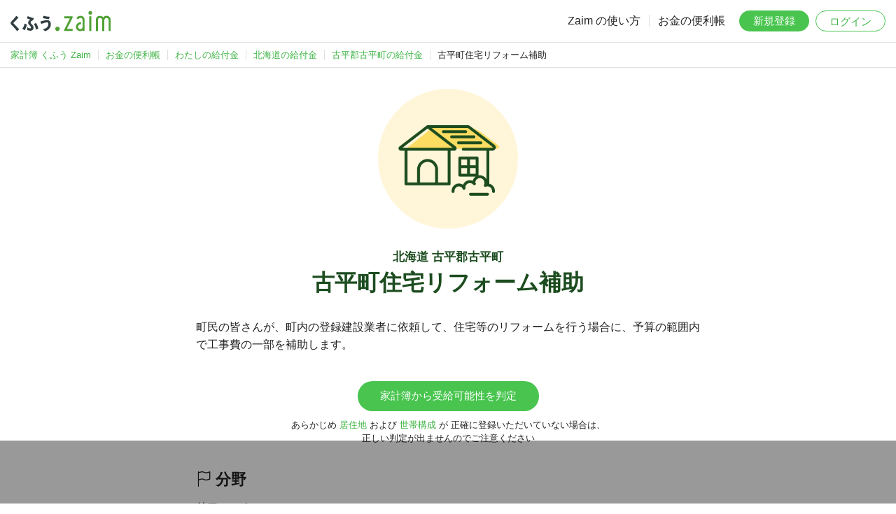

--- FILE ---
content_type: text/html; charset=UTF-8
request_url: https://content.zaim.net/benefits/show/32700
body_size: 16144
content:
<!DOCTYPE html>
<html lang="ja">
    <head>
                    <title>北海道古平郡古平町の古平町住宅リフォーム補助：わたしの給付金｜家計簿アプリ くふう Zaim</title>
                            <meta name="description" content="北海道古平郡古平町の古平町住宅リフォーム補助の金額や対象条件です。家計簿サービス くふう Zaim の会員登録で、あなたの受給可能性を無料で判定できます。">
        
        <meta http-equiv="Content-Type" content="text/html; charset=utf-8">
        <meta http-equiv="X-UA-Compatible" content="IE=edge,chrome=1">
        <meta name="viewport" content="width=device-width,initial-scale=1.0,minimum-scale=1.0,maximum-scale=1.0,user-scalable=no">
        
        <meta name="twitter:card" content="summary_large_image">
        <meta name="twitter:site" content="@zaimjp">
        
        <meta property="fb:app_id" content="1995446750713036">
                    
            <meta name="apple-itunes-app" content="app-id=445850671">
                
        <link rel="icon" type="image/png" sizes="32x32" href="https://content.zaim.net/image/favicon-32x32.png">
        <link rel="icon" type="image/png" sizes="16x16" href="https://content.zaim.net/image/favicon-16x16.png">
        
        <link rel="apple-touch-icon" sizes="180x180" href="https://content.zaim.net/image/apple-touch-icon.png">
        
        <link rel="mask-icon" href="https://content.zaim.net/image/safari-pinned-tab.svg" color="#49c54f">
                                        <link rel="stylesheet" href="/v2/css/zaim-common.css?id=4e1724e1019e0974f0c98729cb5d0216">
            <link rel="stylesheet" href="/v2/css/benefit.css?id=26ad661680250e23bc17c6db26a1808e">
    <link rel="stylesheet" href="/v2/css/bootstrap-icons.css?id=88666cf91b9dedb680cbc57d65f7d617">
                    <script type="application/ld+json">{"@context":"https://schema.org","@type":"BreadcrumbList","name":"BreadcrumbList","itemListElement":[{"@type":"ListItem","position":1,"name":"家計簿 くふう Zaim","item":"https://zaim.net"},{"@type":"ListItem","position":2,"name":"お金の便利帳","item":"https://content.zaim.net/"},{"@type":"ListItem","position":3,"name":"わたしの給付金","item":"https://content.zaim.net/benefits"},{"@type":"ListItem","position":4,"name":"北海道の給付金","item":"https://content.zaim.net/benefits/prefecture/1"},{"@type":"ListItem","position":5,"name":"古平郡古平町の給付金","item":"https://content.zaim.net/benefits/city/01406"},{"@type":"ListItem","position":6,"name":"古平町住宅リフォーム補助"}]}</script>
            </head>
    <body class="">
        
                            <header id="header">
    <a href="https://zaim.net" class="header-logo">
        <img src="https://content.zaim.net/image/common/kufu-zaim.logo.svg" alt="くふう Zaim">
    </a>
    <nav id="nav" class="default">
        <ul class="nav-text">
            <li><a href="https://content.zaim.net/manuals">Zaim の使い方</a></li>
            <li><a href="https://content.zaim.net">お金の便利帳</a></li>
        </ul>
        <ul class="nav-btn">
            <li><a href="https://content.zaim.net/auth/signup" class="btn btn-success">新規登録</a></li>
            <li><a href="https://content.zaim.net/auth/signin" class="btn btn-light login">ログイン</a></li>
        </ul>
        <ul class="nav-sub">
            <li>
                <input type="checkbox" id="nav-sub-check" class="nav-sub-check">
                <label for="nav-sub-check" class="nav-sub-trigger-sp">
                    <span></span><span></span><span></span>
                    <div></div>
                </label>
                <ul class="nav-sub-menu">
                    <li><a href="https://content.zaim.net/manuals">Zaim の使い方</a></li>
                    <li><a href="https://content.zaim.net">お金の便利帳</a></li>
                    <li><a href="https://content.zaim.net/auth/signup">新規登録</a></li>
                    <li><a href="https://content.zaim.net/auth/signin">ログイン</a></li>
                </ul>
            </li>
        </ul>
    </nav>
</header>
        
        
                    <nav id="breadcrumb" class="only-pc-view"><ul><li class="first"><a href="https://zaim.net"><span>家計簿 くふう Zaim</span></a></li><li><a href="https://content.zaim.net/"><span>お金の便利帳</span></a></li><li><a href="https://content.zaim.net/benefits"><span>わたしの給付金</span></a></li><li><a href="https://content.zaim.net/benefits/prefecture/1"><span>北海道の給付金</span></a></li><li><a href="https://content.zaim.net/benefits/city/01406"><span>古平郡古平町の給付金</span></a></li><li class="active">古平町住宅リフォーム補助</li></ul></nav>
        
        <main id="main">
                            <div class="main-visual show">
        <img src="https://content.zaim.net/image/content/benefit/circle.house.png">
        <h1>
                        <small>
                北海道 古平郡古平町
            </small>
                        古平町住宅リフォーム補助
        </h1>
    </div>

    <div class="main-content">
        <p>町民の皆さんが、町内の登録建設業者に依頼して、住宅等のリフォームを行う場合に、予算の範囲内で工事費の一部を補助します。</p>
                    <div class="btn-box">
                
                <a href="https://content.zaim.net/benefits/city/01406"
                   class="btn btn-success"
                   onclick="">
                    家計簿から受給可能性を判定
                </a>
                <p>
                    <small>
                        <span class="inline-block">
                        あらかじめ <a href="https://zaim.net/user/profile" target="_blank">居住地</a>
                        および <a href="https://content.zaim.net/home/groups" target="_blank">世帯構成</a> が
                        </span>
                        <span class="inline-block">正確に登録いただいていない場合は、</span><br/>
                        <span class="inline-block">正しい判定が出ませんのでご注意ください</span>
                    </small>
                </p>
            </div>
                <dl>
                            <dt><h2><i class="bi bi-flag"></i> 分野</h2></dt>
                <dd>リフォーム</dd>
            
            <dt><h2><i class="bi bi-emoji-smile"></i> 対象年齢</h2></dt>
            <dd>年齢に関係なく受給可能です。</dd>

            <dt><h2><i class="bi bi-receipt"></i> 金額</h2></dt>
            <dd>
                                    〜300,000 円/回が給付されます。
                                
            </dd>

            <dt><h2><i class="bi bi-wallet"></i> 所得条件</h2></dt>
            <dd>条件次第では所得がある一定以上でも受給できる可能性があります。</dd>

            <dt><h2><i class="bi bi-person-circle"></i> 生活保護者</h2></dt>
            <dd>いくつかの条件がかけあわさっており、それ次第では生活保護者の方も受けられる可能性があります。</dd>
        </dl>
        <div class="attention">
            <h3>給付金の情報に関する補足</h3>
            <p>
                これらの給付金の情報は、Zaim が独自に収集したものおよび
                <a href="https://content.zaim.net/benefits/opensource">各自治体が公開するオープンデータ</a>
                を利用したものとなります。必ず地方自治体・国の公式サイトをご確認のうえ、申請などを実施してください。詳しくは
                <a href="https://content.zaim.net/legal/tos" target="_blank">利用規約 14 条 2 項</a>
                をご確認ください。もし情報に間違いがあった場合は、
                <a href="https://content.zaim.net/contacts/add?benefit_id=32700">ここをクリックして、事務局に連絡</a>
                していただけますと幸いです。
            </p>
            <p>また、一切の複製・上映・公衆送信・頒布・譲渡・貸与・翻訳・翻案・二次利用等を禁じます。</p>
        </div>
                    <p class="center">
                お住まいの地域の給付金を一括検索。<br/>
                Zaim に登録すると、あなたのプロフィールから<br/>
                受給できる可能性のある給付金を自動抽出します。
            </p>
            <div class="btn-box">
                <a href="https://content.zaim.net/auth/signup" class="btn btn-success">1
                    分で完了する無料登録</a>
                <br/>
                <small>
                    <a href="https://id.zaim.net">すでに
                        Zaim に登録済の方</a>
                </small>
            </div>
            </div>
            
                            <div class='ad-content'>
    <ins class="adsbygoogle" style="display:block" data-ad-client="ca-pub-4172411565750343" data-ad-slot="6920822316" data-ad-format="auto"></ins>
    <script>
        (adsbygoogle = window.adsbygoogle || []).push({});
    </script>
</div>
                    </main>
        
        <footer id="footer">
    <div class="footer-catch">くふう Zaim を始めよう</div>
    <div class="footer-title">
        <span>毎日のお金も、</span><span>一生のお金も、</span><span>あなたらしく改善。</span>
    </div>

    <div class="download-app">
  <div class="download-app__label">
      <img src="https://content.zaim.net/image/common/icon-app.png" alt="Zaim" class="download-app__icon">
      <span>アプリはこちら</span>
  </div>
  <div class="download-app__buttons">
      <a href="https://zaim.net/redirect_app?event=common_footer" target="_blank">
          <img src="https://content.zaim.net/image/common/download.android.png">
      </a>
      <a href="https://zaim.net/redirect_app?event=common_footer" target="_blank">
          <img src="https://content.zaim.net/image/common/download.apple.png">
      </a>
  </div>
</div>

    <div class="footer-links">
        <dl>
            <dt>企業・規約</dt>
            <dd>
                <ul>
                    <li>
                        <a href="https://kufu.co.jp/company/kufucompany" target="_blank">運営会社</a>
                    </li>
                    <li>
                        <a href="https://kufu.jp/terms/zaim">利用規約</a>
                    </li>
                    <li>
                        <a href="https://kufu.co.jp/service-privacypolicy/">プライバシーポリシー</a>
                    </li>
                    <li>
                        <a href="https://content.zaim.net/legal">その他の規約など</a>
                    </li>
                </ul>
            </dd>
        </dl>
        <dl>
            <dt>サービス</dt>
            <dd>
                <ul>
                    <li>
                        <a href="https://apps.apple.com/jp/app/%E5%AE%B6%E8%A8%88%E7%B0%BFzaim-%E8%B2%AF%E9%87%91%E3%81%8C%E3%81%A7%E3%81%8D%E3%82%8B%E4%BA%BA%E6%B0%97%E5%AE%B6%E8%A8%88%E7%B0%BF-%E3%81%8B%E3%81%91%E3%81%84%E3%81%BC/id445850671?from=web-footer" target="_blank" rel="noreferrer">iPhone, iPad 版</a>
                    </li>
                    <li>
                        <a href="https://play.google.com/store/apps/details?id=net.zaim.android&pcampaignid=pcampaignidMKT-Other-global-all-co-prtnr-py-PartBadge-Mar2515-1" target="_blank" rel="noreferrer">Android 版</a>
                    </li>
                    <li>
                        <a href="https://info.zaim.net/biz-lp/" target="_blank">購買行動分析ツール</a>
                    </li>
                </ul>
            </dd>
        </dl>
        <dl>
            <dt>利用方法</dt>
            <dd>
                <ul>
                    <li>
                        <a href="https://content.zaim.net/manuals">使い方</a>
                    </li>
                    <li>
                        <a href="https://content.zaim.net/questions">よくある質問</a>
                    </li>
                    <li>
                        <a href="https://content.zaim.net/contacts/add">お問い合わせ</a>
                    </li>
                    <li>
                        <a href="https://content.zaim.net/home/contacts/comment">ご意見・ご感想</a>
                    </li>
                </ul>
            </dd>
        </dl>
        <dl>
            <dt>くふうカンパニーのサービス</dt>
            <dd>
                <ul class="column">
                    <li>
                        <a href="https://kufu.jp/" target="_blank">ポータルサイト</a>
                    </li>
                    <li>
                        <a href="https://tokubai.co.jp/" target="_blank">毎日のおトク情報｜トクバイ</a>
                    </li>
                    <li>
                        <a href="https://retrip.jp/" target="_blank">旅行・おでかけメディア｜RETRIP</a>
                    </li>
                    <li>
                        <a href="https://kosodate.kufu.jp/kidsgohan/" target="_blank">こどもの食アイデア集合｜くふう キッズごはん</a>
                    </li>
                    <li>
                        <a href="https://money.kufu.jp/kakeibo/cases" target="_blank">みんなの家計を大公開｜くふう 家計簿</a>
                    </li>
                    <li>
                        <a href="https://shopping.kufu.jp/" target="_blank">近くの買い物情報｜くふう ショッピング</a>
                    </li>
                </ul>
            </dd>
        </dl>
    </div>
    <div class="footer-copyright">
        &copy; Kufu Company Inc.
    </div>
</footer>
        
        <!-- Google tag (gtag.js) -->
<script async src="https://www.googletagmanager.com/gtag/js?id=G-9RQJ0TNDV4"></script>
<script>
  window.dataLayer = window.dataLayer || [];
  function gtag(){dataLayer.push(arguments);}
  gtag('js', new Date());

  gtag('config', 'G-9RQJ0TNDV4', {
    'user_id': ''
  });
</script>

<script src="https://www.gstatic.com/firebasejs/8.4.2/firebase-app.js"></script>
<script src="https://www.gstatic.com/firebasejs/8.4.2/firebase-analytics.js"></script>

<script>
    var firebaseConfig = {
        apiKey: "AIzaSyCeS-i2X7YP9UN97A0T4hp2uUsQ1KdR-PI",
        authDomain: "zaim-co-jp-api-project-242512307251.firebaseapp.com",
        databaseURL: "https://zaim-co-jp-api-project-242512307251.firebaseio.com",
        projectId: "zaim.co.jp:api-project-242512307251",
        storageBucket: "undefined",
        messagingSenderId: "242512307251",
        appId: "1:242512307251:web:fa5ae8d44d88b8ed4c6f46",
        measurementId: "G-H0ZTW5DYV7"
    };
    firebase.initializeApp(firebaseConfig);
    var analytics = firebase.analytics();
    analytics.setUserId('');
</script>
        
                        <script>
        var lazyloadads = false;
        window.addEventListener("scroll", function() {
            if ((document.documentElement.scrollTop != 0 && lazyloadads === false) || (document.body.scrollTop != 0 && lazyloadads === false)) {
                (function() {
                    var ad = document.createElement('script');
                    ad.type = 'text/javascript';
                    ad.async = true;
                    ad.src = 'https://pagead2.googlesyndication.com/pagead/js/adsbygoogle.js';
                    var sc = document.getElementsByTagName('script')[0];
                    sc.parentNode.insertBefore(ad, sc);
                })();
                lazyloadads = true;
            }
        }, true)
    </script>
                            <div class='ad-footer'>
	<ins class="adsbygoogle"
		style="display:inline-block;min-width:320px;max-width:970px;width:100%;height:90px"
		data-ad-client="ca-pub-4172411565750343"
		data-ad-slot="6920822316"></ins>
	<script>(adsbygoogle = window.adsbygoogle || []).push({});</script>
</div>
            </body>
</html>


--- FILE ---
content_type: text/css
request_url: https://content.zaim.net/v2/css/zaim-common.css?id=4e1724e1019e0974f0c98729cb5d0216
body_size: 10178
content:
body{background-color:#fff;font-size:16px;margin:0;position:relative}*,:after,:before{box-sizing:border-box}body,h1,h2,h3,h4,h5,h6{color:#212121;font-family:Noto Sans JP,sans-serif}h1{font-weight:700;margin:0;padding:0}.main-content h1{font-size:24px;margin-bottom:.5em}h2,h3,h4{font-weight:700;line-height:1.5;margin:1.5em 0 .5em}h2{font-size:22px}h3{font-size:19px}h4{font-size:17px}dd,dl,dt,li,ul{line-height:1.5;list-style:none;margin:0;padding:0}p{line-height:1.7;margin:0}p+p{margin-top:16px}main{display:block}img{display:inline-block;max-width:100%;vertical-align:middle}em{font-style:normal;font-weight:700}a,a:active,a:link,a:visited{color:#3fb445;display:inline-block;text-decoration:none}a:hover,a:hover img{opacity:.7}a.header-logo:hover,a.header-logo:hover img{opacity:unset}.link-weak a,.link-weak a:link,.link-weak a:visited{color:#555!important}.link-weak a:hover{color:#49c54f}.center{text-align:center}.bold{font-weight:700}.small{font-size:80%}.inline{display:inline!important}.inline-block{display:inline-block}ul.toggle .body{display:none}ul.toggle li{list-style:square outside;margin-left:30px}ul.toggle .title{cursor:pointer}ul.toggle .title:hover{text-decoration:underline}.only-main #breadcrumb,.only-main #footer,.only-main #header,.only-pc-view{display:none}.btn{border:none;border-radius:100px;cursor:pointer;font-size:15px;margin:10px 2px;padding:12px 32px;text-align:center!important;text-transform:none;vertical-align:middle}a.btn,a.btn:active,a.btn:link,a.btn:visited{color:#fff}.btn:hover{box-shadow:none!important;opacity:.7}.btn-success{background-color:#49c54f!important;color:#fff!important}.btn-info{background-color:#03a9f4!important}.btn-danger{background-color:#f44336!important}.btn-light{border:1px solid #49c54f!important;color:#3fb445!important}.btn-flat{background-color:#f8f8f8!important;color:#333!important}.btn-default{background-color:transparent!important;border:none!important;color:#333!important}.btn-block{display:block;width:100%}.btn-box{text-align:center}.btn-box,form{margin-top:30px}.form-horizontal .form-group{margin:0 0 15px}label{display:inline-block;font-weight:700;margin:4px 0;max-width:100%}#flashMessage{background-color:#fa930b;color:#fff;margin-bottom:20px!important;padding:20px!important}.error{color:#e55}.error-message{color:#f56c2a;display:block;font-size:11px;margin:4px 0 16px}#header{background:#fff;border-bottom:1px solid #e0e0e0;height:61px;padding:15px;position:relative;width:100%}#header .header-logo{height:30px;position:absolute}#header .header-logo img{height:30px}#nav{line-height:30px;text-align:right}#nav>ul{display:inline-block;vertical-align:top}#nav a{color:#212121}#nav .nav-text{display:none}#nav .nav-text a{line-height:30px;padding:0 8px}#nav .nav-btn li{display:inline-block}#nav .nav-btn li:first-child{display:none}#nav .nav-btn .btn,.text-input{font-size:15px;height:30px;line-height:29px;margin:0;padding:0;width:100px}.text-input{border-radius:15px;color:#fff!important;text-align:center}.btn-input,.text-input{background-color:#49c54f}.btn-input{border-radius:100%;display:none;height:30px;line-height:29px;margin:0;padding:4px;width:30px}#nav .nav-sub{margin-left:6px;transition:all .5s;vertical-align:top}#nav .nav-sub-check{display:none}#nav .nav-sub-trigger-sp{cursor:pointer;height:22px;margin-top:4px;position:relative;width:26px}#nav .nav-sub-trigger-sp span{background:#666;border-radius:4px;height:4px;position:absolute;right:0;transition:all .4s;width:100%}#nav .nav-sub-trigger-sp span:first-of-type{top:0}#nav .nav-sub-trigger-sp span:nth-of-type(2){top:9px}#nav .nav-sub-trigger-sp span:nth-of-type(3){bottom:0}#nav .nav-sub-trigger-sp div{background:#000;display:none;height:100vh;opacity:.4;position:fixed;right:0;top:0;width:100vw;z-index:20}#nav .nav-sub-check:checked~.nav-sub-trigger-sp div{display:block}#nav .nav-sub-menu{-ms-overflow-style:none;background:#fff;box-shadow:0 3px 5px 0 rgba(0,0,0,.3);display:block;height:100vh;margin:0;opacity:0;overflow:scroll;padding:0 0 100px;position:fixed;right:-200px;scrollbar-width:none;text-align:left;top:0;transition:right .4s;visibility:hidden;width:200px;z-index:30}#nav .nav-sub-menu::-webkit-scrollbar{display:none}#nav .nav-sub-menu>li{color:#9e9e9e;font-size:13px;padding:15px 20px;vertical-align:top;width:100%}#nav .nav-sub-menu>li+li{border-top:1px solid #e0e0e0}#nav .nav-sub-menu li{line-height:40px}#nav .nav-sub-menu a{display:block;font-size:16px}#nav .nav-sub-check:checked~.nav-sub-menu{opacity:1;right:0;visibility:visible}#nav .nav-sub-trigger-pc{display:none}#breadcrumb{background:#fff;border-bottom:1px solid #e0e0e0;font-size:13px;padding:8px 15px}#breadcrumb li{display:inline-block}#breadcrumb li+li:before{border-left:1px solid #e0e0e0;content:"";height:13px;margin:0 10px;width:1px}#main{padding:0;width:100%}#main .main-visual{text-align:center;width:100%}#main .main-visual>a{width:100%}#main .main-visual h1 img{display:block;margin:0 auto;max-width:750px;width:100%}#main>.main-content,#main>div:not(.main-visual):not(.no-fixed){float:none;margin:30px auto 0;max-width:750px;padding:0 15px;width:100%}#main>.main-content:first-child{margin-top:30px}#footer{background:#fff;border-top:1px solid #e0e0e0;margin-top:50px;padding:50px 15px;text-align:center}#footer a{color:#212121}.ad-footer+#footer{padding-bottom:112px}#footer .footer-catch{color:#3fb445;font-weight:700}#footer .footer-title{font-size:22px;font-weight:700;margin:8px 0 24px}#footer .footer-title span{display:inline-block}#footer .footer-links{margin:24px auto}#footer .footer-links dl{margin:0 24px 24px;text-align:left;width:100%}#footer .footer-links dl+dl{margin:0 24px 24px}#footer .footer-links ul{display:flex;flex-flow:row wrap;gap:8px 16px}#footer .footer-links ul.column{flex-flow:column}#footer .footer-links dt{color:#9e9e9e;font-weight:700;margin-bottom:8px}#footer .footer-links a{font-size:13px}#footer .footer-copyright,.download-app{text-align:center}.download-app{padding:0 16px}.download-app__label{align-items:center;color:#333;display:flex;font-size:20px;font-weight:700;gap:8px;justify-content:center;margin-bottom:12px}.download-app__icon{height:24px;width:24px}.download-app__buttons{display:flex;gap:10px;justify-content:center}.download-app__buttons img{height:42px;width:auto}.campaign-banner{margin:24px auto;text-align:center}.campaign-banner a{display:block}.campaign-banner a img{width:311px}.campaign-banner a:hover img{opacity:1!important}.premium-cv{padding:0 16px;text-align:center}.premium-cv__balloon{background:#fff;border-radius:4px;box-shadow:0 2px 8px rgba(0,0,0,.16);box-sizing:border-box;color:#f29024;display:inline-block;font-size:16px;font-weight:700;line-height:1.4;margin-bottom:5px;max-width:100%;overflow:visible;padding:12px 24px;position:relative;width:311px;z-index:1}.premium-cv__balloon:after{border-left:10px solid transparent;border-right:10px solid transparent;border-top:10px solid #fff;bottom:-9px;content:"";filter:drop-shadow(0 2px 1px rgba(0,0,0,.06));left:50%;position:absolute;transform:translateX(-50%)}.premium-cv__status{color:#f29024;font-size:16px;font-weight:700;margin:16px 0}.premium-cv__button{background-color:#49c54f;border-radius:28px;color:#fff!important;display:block!important;font-size:17px;font-weight:700;height:56px;line-height:56px;margin:4px auto;max-width:311px;text-align:center;text-decoration:none!important}.premium-cv__button:hover{opacity:.8}.ad-content{margin-top:50px}.ad-footer{align-items:center;background:rgba(0,0,0,.4);bottom:0;display:flex;height:90px;justify-content:center;left:0;position:fixed;width:100%;z-index:10}@media screen and (max-width:390px){.text-input{display:none!important}}@media(max-width:380px){.login{display:none!important}}@media screen and (min-width:310px)and (max-width:390px){.btn-input{display:block}}@media(min-width:500px){#nav .nav-btn li:first-child{display:inline-block}#nav .nav-btn li:first-child .btn{margin:0 5px 0 8px}#nav .nav-profile{border-radius:50%;height:30px;width:30px}}@media(min-width:750px){.only-sp-view{display:none}.only-pc-view{display:block}#nav .nav-text,#nav .nav-text li{display:inline-block}#nav .nav-text li+li:before{border-left:1px solid #e0e0e0;content:"";height:13px;margin-right:4px;width:1px}#nav .nav-sub-trigger-sp,#nav.default .nav-sub{display:none}#nav .nav-sub-check:checked~.nav-sub-menu{opacity:0;visibility:hidden}#nav .nav-sub-menu{overflow:auto;padding:0}#nav .nav-sub-trigger-pc{color:#212121;cursor:pointer;display:inline-block;font-weight:400}#nav .nav-sub-trigger-pc:before{content:"";height:50px;position:absolute;transform:translate(-25px,20px) rotate(45deg);width:50px}#nav .nav-sub-trigger-pc:after{border-bottom:1px solid #666;border-right:1px solid #666;content:"";display:inline-block;height:8px;margin-left:6px;transform:translateY(-3px) rotate(45deg);width:8px}#nav .nav-sub-check:checked~.nav-sub-trigger-pc:after{transform:translateY(1px) rotate(-135deg)}#nav .nav-sub-menu{height:auto;position:absolute;right:0;top:60px}#nav .nav-sub-menu>li{padding:10px 20px}#nav .nav-sub-menu li{line-height:30px}#nav .nav-sub-trigger-pc div{display:none;height:100vh;position:fixed;right:0;top:0;width:100vw;z-index:20}#nav .nav-sub-check:checked~.nav-sub-trigger-pc div{display:block}#nav .nav-sub-check:checked~.nav-sub-menu{border-top:1px solid #e0e0e0;opacity:1;visibility:visible}}@media(min-width:780px){#footer .footer-links dl{display:block;margin:0 auto;text-align:left;white-space:nowrap;width:110px}#footer .footer-links dl+dl{margin-top:16px}#footer .footer-links dl{display:inline-block;vertical-align:top;width:auto}#footer .footer-links dl+dl{margin:0 0 0 16px}#footer .footer-links ul{display:inline-block}}.page-header{padding:0}.main-content .description{font-size:15px;line-height:1.5;padding:0}@media(max-width:767px){footer,header{display:block}}.col-lg-1,.col-lg-10,.col-lg-11,.col-lg-12,.col-lg-2,.col-lg-3,.col-lg-4,.col-lg-5,.col-lg-6,.col-lg-7,.col-lg-8,.col-lg-9,.col-md-1,.col-md-10,.col-md-11,.col-md-12,.col-md-2,.col-md-3,.col-md-4,.col-md-5,.col-md-6,.col-md-7,.col-md-8,.col-md-9,.col-sm-1,.col-sm-10,.col-sm-11,.col-sm-12,.col-sm-2,.col-sm-3,.col-sm-4,.col-sm-5,.col-sm-6,.col-sm-7,.col-sm-8,.col-sm-9,.col-xs-1,.col-xs-10,.col-xs-11,.col-xs-12,.col-xs-2,.col-xs-3,.col-xs-4,.col-xs-5,.col-xs-6,.col-xs-7,.col-xs-8,.col-xs-9{padding:0}


--- FILE ---
content_type: text/css
request_url: https://content.zaim.net/v2/css/benefit.css?id=26ad661680250e23bc17c6db26a1808e
body_size: 1561
content:
.main-visual h1{color:#fff;line-height:1.3}.main-visual.index h1{background-color:#f39630}.main-visual.show img{margin:30px;max-width:200px!important}.main-visual.show h1{color:#1c4c1f}.main-visual.show h1 small{display:block;font-size:17px;margin-bottom:5px}.main-content h1{line-height:1.4}.main-content .list-group{margin-top:20px}p{line-height:1.6!important}p small{display:block;line-height:1.5}.margin-top-s a{font-size:90%}.description table{margin-top:20px}.description table td{font-size:13px}.main-content .blur{margin-top:40px}.attention{background:#f5f5f5;border-radius:10px;font-size:13px;margin:30px 0;padding:30px}.attention h3{margin-top:0}.attention a{display:inline}.search-result{margin-bottom:40px;margin-top:40px;text-align:center}.area-list dt{font-weight:700;margin-top:12px}.area-list dd{display:inline-block;margin-top:4px}.area-list small{color:#9e9e9e;margin-left:-4px}.pagination-wrapper{margin-top:40px;text-align:center}.pagination-wrapper .page-item.active .page-link{background-color:#fff;border:1px solid #dee2e6;color:#777;cursor:not-allowed}textarea{font-family:inherit;font-size:inherit;height:150px;margin-top:20px;width:100%}.list-group-separator:before{border:none!important}.benefits-voice-title{background-color:#fff6da;color:#f29024;font-size:17px;margin:20px -15px 0;padding:15px 15px 0;text-align:center}.benefits-voice-wrapper{background-color:#fff6da;display:flex;margin:0 -15px 10px;margin-bottom:20px;padding:15px}.benefits-voice-list:first-child{margin-right:10px}.benefits-voice-list{background:#fff;border-radius:10px;font-size:14px;overflow:hidden}.benefits-voice-list-unit{padding:16px}.benefits-voice-list-unit .m--image{margin-bottom:8px;text-align:center}


--- FILE ---
content_type: image/svg+xml
request_url: https://content.zaim.net/image/common/kufu-zaim.logo.svg
body_size: 2766
content:
<?xml version="1.0" encoding="UTF-8"?>
<svg id="_レイヤー_1" data-name="レイヤー 1" xmlns="http://www.w3.org/2000/svg" viewBox="0 0 660.47 138.9">
  <defs>
    <style>
      .cls-1 {
        fill: #313e42;
      }

      .cls-2 {
        fill: #50a135;
      }
    </style>
  </defs>
  <path class="cls-2" d="M319.42,131.19c-7.32,8.75-15.81,6.3-20.78.4-6.89-8.2-4.81-16.3,1.12-21.45,5.93-5.15,14.48-3.25,20.51,1.75,6.04,5,4.59,12.85-.86,19.3Z"/>
  <path class="cls-1" d="M239.34,63.39c15.74,0,26.1,9.35,26.1,27.32,0,24.95-17.37,40.82-38.68,46.71-3.1-3.99-8.47-9.88-13.47-13.98,21.68-3.89,35.89-14.18,35.89-33.94,0-7.77-3.89-10.98-9.47-10.98-8.89,0-25.79,6.25-37,10.45l-6.21-16.44c10.53-2.21,32.11-9.09,42.79-9.09l.05-.05ZM52.6,46.84c-9.47,10.88-20.69,22.12-29.37,31.21-2.47,2.57-3.68,3.78-3.68,5.57,0,1.47.63,2.31,3.32,4.89l-.05.05c11.37,11.08,23.9,23.64,34.26,35.83l-13.79,12.56c-8.89-12.98-21.47-26.53-36.47-41.71-4.21-4.57-6-7.88-6-11.56,0-3.89,1.37-6.94,4.68-10.35,14.37-14.55,26.79-29.21,32.37-38.09l14.74,11.61ZM113.44,37.13c12.32,5.67,29.11,11.14,39.58,13.55l-4.1,14.08c-9.9,1.58-16.68,8.56-16.68,13.66,0,4.2,1.68,6.99,7,11.87,7.11,6.51,12.32,13.71,12.32,24.06,0,12.66-8.47,19.65-20.37,19.65-7.74,0-17.11-2.68-23.11-6.46,1.32-4.2,2.79-12.19,2.79-16.29,5.79,4.1,13.1,6.88,18.21,6.88,3.9,0,5.47-1.68,5.47-5.67,0-3.78-2.74-7.99-9.32-14.76-5.63-5.88-9.32-10.25-9.32-17.55,0-6.51,4.79-14.5,14.1-20.07-7.42-2.31-15.1-5.31-21.79-8.3l5.21-14.66ZM107.55,92.66c-1.21,12.29-7.37,29.42-15.68,38.61l-14.18-11.54c8.67-9.56,13.45-22.1,14.66-33.17l15.21,6.09ZM167.38,82.57c7.37,8.77,13.79,23.75,15.37,38.09l-15.37,6.09c-1.9-15.18-6.58-27.95-13.58-36.93v-.05l13.58-7.2ZM77.68,119.73s-.02.02-.03.03v-.05l.03.02ZM216.87,34.66c12.31,3.89,27.99,6.25,40.57,6.57l-3.41,15.5c-9.32,0-29.16-3.1-41.58-6.88l4.42-15.18ZM257.44,41.22s0,0-.01,0v-.05s.01.05.01.05Z"/>
  <path class="cls-2" d="M460.05,35.08c16.26,0,27.47,10.62,27.47,27.96v72.69h-11.21l-.56-5.03c-4.49,3.91-9.53,6.15-15.7,6.15-19.06,0-29.16-13.42-29.16-27.4,0-22.37,18.5-32.43,33.08-32.99v13.98c-12.9.56-19.06,9.51-19.06,17.89,0,7.27,4.48,15.1,15.14,15.1,7.85,0,14.02-6.15,14.02-13.98v-46.41c0-7.83-5.61-13.98-13.46-13.98-6.73,0-10.65,3.36-14.02,8.95l-12.34-5.59c3.93-11.18,13.46-17.33,25.79-17.33ZM631.63,35.08c15.14,0,28.03,7.83,28.03,29.64v71.01h-14.02v-70.45c0-10.07-3.92-15.66-13.46-15.66-7.85,0-14.58,3.36-14.58,19.01v67.66h-14.02v-67.66c0-15.66-6.73-19.01-14.58-19.01-9.53,0-13.46,6.15-13.46,15.66v71.01h-14.02v-71.01c0-21.81,12.34-29.64,28.03-29.64,8.97,0,16.26,3.35,20.75,10.06,5.61-7.27,12.34-10.62,21.31-10.62ZM405.11,38.44c4.49,0,5.61,4.47,3.93,7.83-.56,2.24-37.52,75.4-37.57,75.49h37.57v13.98h-52.14c-4.49,0-6.17-4.47-3.93-7.83.56-.56,38.13-75.49,38.13-75.49h-37.57v-13.98c-.54,0,49.9,0,51.58,0ZM531.82,135.73h-14.02V38.44h14.02v97.29ZM525.09,3.21c6.73,0,12.34,5.59,12.34,12.3s-5.61,12.3-12.34,12.3-12.34-5.59-12.34-12.3,5.61-12.3,12.34-12.3Z"/>
</svg>